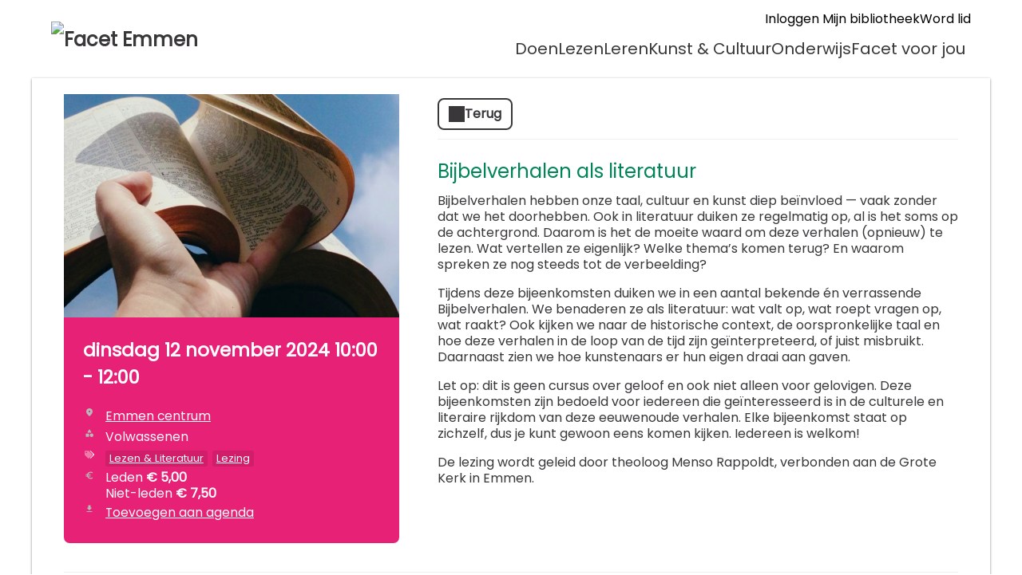

--- FILE ---
content_type: text/html; charset=UTF-8
request_url: https://facet-emmen.op-shop.nl/ingang/bibliotheekemmen/5628/bijbelverhalen-als-literatuur/12-11-2024
body_size: 4132
content:
<!DOCTYPE html>
<html lang="nl">
<head>
            <meta charset="utf-8">
      <meta name="viewport" content="width=device-width, initial-scale=1, shrink-to-fit=no">
              <link rel="icon" href="https://www.facet-emmen.nl/etc.clientlibs/settings/wcm/designs/website/styles/emmenv2/clientlibs/resources/favicon.ico"/>
              <title>Bijbelverhalen als literatuur | dinsdag 12 november 2024 | Facet</title>
    <meta property="og:site_name" content="Facet" />
                  <link rel="stylesheet" href="https://static.op-shop.nl/theme/theme-facet-emmen-emmenv2-afb0504b1204.css">
            <link rel="stylesheet" href="/assets/app.css?v=9f5621012fb014577ef1">
        <style>
      :root {
        --border-radius: 1;
              --primary-color: #008557;
                    --secondary-color: #E72176;
            }
    </style>
      <meta name="description" content="Theoloog Menso Rappoldt leidt lezingen over de invloed van Bijbelverhalen op taal, kunst en cultuur."/>
<meta property="og:title" content="Bijbelverhalen als literatuur | dinsdag 12 november 2024 om 10:00 "/>
<meta property="og:date" content="2024-11-12"/>
<meta property="og:type" content="website"/>
<meta property="og:url" content="https://facet-emmen.op-shop.nl/ingang/bibliotheekemmen/5628/bijbelverhalen-als-literatuur/12-11-2024"/>
<meta property="og:site_name" content="Facet"/>
  <meta property="og:image" content="https://static.op-shop.nl/thumb/thumb/68a586642a0e8.jpg"/>
  <meta property="og:image:width" content="200"/>
  <meta property="og:image:height" content="200"/>
<link rel="canonical" href="https://facet-emmen.op-shop.nl/5628/bijbelverhalen-als-literatuur/12-11-2024" />

    
<!-- Matomo -->
<script>
  var _paq = window._paq = window._paq || [];
  /* tracker methods like "setCustomDimension" should be called before "trackPageView" */
  _paq.push(['trackPageView']);
  _paq.push(['enableLinkTracking']);
  (function() {
    var u="//opshop.matomo.cloud/";
    _paq.push(['setTrackerUrl', u+'matomo.php']);
    _paq.push(['setSiteId', '26']);
    var d=document, g=d.createElement('script'), s=d.getElementsByTagName('script')[0];
    g.async=true; g.src=u+'matomo.js'; s.parentNode.insertBefore(g,s);
  })();
</script>
<!-- End Matomo Code -->


</head>
<body class="emmenv2 dark-primary shop-facet-emmen" >

<div class="page-container">
        <div class="biebwidget overflowing"> <div class="biebwidget-content widget-bnl-siteheader mobileOptimizedMenu"> <div class="logo-wrapper"> <h1> <a href="https://www.facet-emmen.nl/"> <img src="https://www.facet-emmen.nl/content/dam/logo/Logo%20Facet.png" alt="Facet Emmen" class="sitelogo"> </a> </h1></div> <p class="skiplinks"> <span>Ga direct naar de </span><a href="https://www.facet-emmen.nl#bw-main-content">inhoud</a><span> of het </span><a href="https://www.facet-emmen.nl#widget-identifier-bnl-navigatiebalk">hoofdmenu</a><span>.</span> </p> <ul class="metanav"> <li> <a href="https://biblionetdrenthe.hostedwise.nl/cgi-bin/bx.pl?vestnr=9600;prt=INTERNET;taal=nl_NL;fmt=xml;var=portal;event=private"> Inloggen Mijn bibliotheek </a> </li> <li> <a href="https://www.facet-emmen.nl/word-lid-van-facet.html"> Word lid </a> </li></ul> <div id="widget-identifier-bnl-navigatiebalk" class="biebwidget overflowing" tabindex="-1"> <div class="widget-bnl-navigatiebalk biebwidget-content"> <ul class="nav" aria-label="Hoofdmenu"> <li class=" home"> <a href="https://www.facet-emmen.nl/home.html"><span>Home</span></a> </li> <li> <a href="https://www.facet-emmen.nl/activiteiten.html">Doen</a> </li> <li> <a href="https://www.facet-emmen.nl/collectie.html">Lezen</a> </li> <li> <a href="https://www.facet-emmen.nl/leren.html">Leren</a> </li> <li> <a href="https://www.facet-emmen.nl/kunst-en-cultuur.html">Kunst &amp; Cultuur</a> </li> <li> <a href="https://www.facet-emmen.nl/onderwijs.html">Onderwijs</a> </li> <li> <a href="https://www.facet-emmen.nl/facet-voor-jou.html">Facet voor jou</a> </li> </ul> </div></div> <div class="search parbase"></div> <div id="bibliotheek-nl-content"></div> </div> </div>
    <div class="content-container">
            
          <script type="application/ld+json">
{
    "@context": "http:\/\/schema.org",
    "@type": "Event",
    "eventAttendanceMode": "https:\/\/schema.org\/OfflineEventAttendanceMode",
    "eventStatus": "https:\/\/schema.org\/EventScheduled",
    "name": "Bijbelverhalen als literatuur",
    "organizer": "Facet",
    "startDate": "2024-11-12T10:00:00",
    "endDate": "2024-11-12T12:00:00",
    "description": "Theoloog Menso Rappoldt leidt lezingen over de invloed van Bijbelverhalen op taal, kunst en cultuur.",
    "image": "https:\/\/static.op-shop.nl\/thumb\/thumb\/68a586642a0e8.jpg",
    "offers": [
        {
            "@type": "Offer",
            "url": "https:\/\/facet-emmen.op-shop.nl\/ingang\/bibliotheekemmen\/5628\/bijbelverhalen-als-literatuur\/12-11-2024",
            "price": 5,
            "priceCurrency": "EUR",
            "availability": "http:\/\/schema.org\/SoldOut",
            "validFrom": "2023-06-21T09:30:10"
        },
        {
            "@type": "Offer",
            "url": "https:\/\/facet-emmen.op-shop.nl\/ingang\/bibliotheekemmen\/5628\/bijbelverhalen-als-literatuur\/12-11-2024",
            "price": 7.5,
            "priceCurrency": "EUR",
            "availability": "http:\/\/schema.org\/SoldOut",
            "validFrom": "2023-06-21T09:30:21"
        }
    ],
    "performer": {
        "@type": "PerformingGroup",
        "name": "Facet"
    },
    "keywords": "Lezen & Literatuur,Lezing",
    "location": {
        "@type": "Place",
        "name": "Emmen centrum",
        "address": {
            "@type": "PostalAddress",
            "streetAddress": "7811 MG Emmen",
            "addressLocality": "Emmen",
            "postalCode": "7811 MG",
            "addressCountry": "NL"
        }
    }
}
</script>
  <div class="product-detail">
  <div class="product-card">
          <div class="product-image">
      <img
      src="https://static.op-shop.nl/thumb/detail/68a586642a0e8.jpg"
      alt="Bijbelverhalen als literatuur"
      class=""
    />
  </div>
        <div class="product-details">
      <div class="product-date">
          dinsdag 12 november 2024
      10:00
        -
          12:00
  
      </div>
      <table>
  <tbody>
                <tr>
        <td class="label"><span class="icon-marker">Locatie</span></td>
        <td><span class="reveal" data-reveal="location-detail">Emmen centrum</span></td>
      </tr>
        <tr>
  <td class="label"><span class="icon-category">Categorie</span></td>
  <td>Volwassenen</td>
</tr>
  <tr>
    <td class="label"><span class="icon-tags">Tags</span></td>
    <td>
                        <a href="/ingang/bibliotheekemmen/?tags%5B%5D=16" class="tag">Lezen &amp; Literatuur</a>
                                <a href="/ingang/bibliotheekemmen/?tags%5B%5D=8" class="tag">Lezing</a>
                  </td>
  </tr>

      <tr>
      <td class="label"><span class="icon-prices">Prijzen</span></td>
      <td>
        <ul class="prices">
                                  <li>Leden <strong>&euro; 5,00</strong></li>
                                              <li>Niet-leden <strong>&euro; 7,50</strong></li>
                              </ul>
      </td>
    </tr>
          <tr>
      <td class="label"><span class="icon-download">Download</span></td>
      <td>
        <a href="/ingang/bibliotheekemmen/ical/5628">
          Toevoegen aan agenda
        </a>
      </td>
    </tr>
    </tbody>
</table>

    </div>
  </div>
  <div class="product-content">
                  <a href="/ingang/bibliotheekemmen/" class="button secondary back back-if-same-host">
          Terug
        </a>
                    <h3>
        <a href="/ingang/bibliotheekemmen/5628/bijbelverhalen-als-literatuur/12-11-2024">
      Bijbelverhalen als literatuur
    </a>
  </h3>
    
    <div class="markdown-block">
      
    </div>
          <div class="markdown-block">
        <p>Bijbelverhalen hebben onze taal, cultuur en kunst diep beïnvloed — vaak zonder dat we het doorhebben. Ook in literatuur duiken ze regelmatig op, al is het soms op de achtergrond. Daarom is het de moeite waard om deze verhalen (opnieuw) te lezen. Wat vertellen ze eigenlijk? Welke thema’s komen terug? En waarom spreken ze nog steeds tot de verbeelding?</p>
<p>Tijdens deze bijeenkomsten duiken we in een aantal bekende én verrassende Bijbelverhalen. We benaderen ze als literatuur: wat valt op, wat roept vragen op, wat raakt? Ook kijken we naar de historische context, de oorspronkelijke taal en hoe deze verhalen in de loop van de tijd zijn geïnterpreteerd, of juist misbruikt. Daarnaast zien we hoe kunstenaars er hun eigen draai aan gaven.</p>
<p>Let op: dit is geen cursus over geloof en ook niet alleen voor gelovigen. Deze bijeenkomsten zijn bedoeld voor iedereen die geïnteresseerd is in de culturele en literaire rijkdom van deze eeuwenoude verhalen. Elke bijeenkomst staat op zichzelf, dus je kunt gewoon eens komen kijken. Iedereen is welkom!</p>
<p>De lezing wordt geleid door theoloog Menso Rappoldt, verbonden aan de Grote Kerk in Emmen.</p>
      </div>
          </div>
</div>

  <div class="message hidden" id="location-detail">
    <h3 class="date-name">Emmen centrum</h3>
    <p>
      Noorderplein 101<br />
      7811 MG Emmen
    </p>
      </div>

    
  <hr/>
        <div class="message alert critical">
      Helaas is het niet meer mogelijk om te reserveren. De reserveringsdeadline is verstreken op
      dinsdag 12 november 2024
              om
        12:00
          </div>
  
  </div>
      <div class="biebwidget overflowing"> <div class="biebwidget-content widget-bnl-footer"> <div class="nav plectrum"> <div class="column"> <h2 class="footer1title h2navtitle parbase">Snel naar</h2> <ul class="link-list"> <li> <a href="https://www.facet-emmen.nl/activiteiten.html">Activiteiten</a> </li> <li> <a href="https://www.facet-emmen.nl/collectie/laat-je-inspireren.html">Collectie</a> </li> <li> <a href="https://www.facet-emmen.nl/nieuws.html">Nieuws</a> </li> <li> <a href="https://www.facet-emmen.nl/word-lid-van-facet.html">Lid worden</a> </li></ul> </div> <div class="column"> <h2 class="footer2title h2navtitle parbase">Vestigingen</h2> <ul class="link-list"> <li> <a href="https://www.facet-emmen.nl/emmen.html">Emmen centrum</a> </li> <li> <a href="https://www.facet-emmen.nl/klazienaveen.html">Klazienaveen</a> </li> <li> <a href="https://www.facet-emmen.nl/emmer-compascuum.html">Emmer-Compascuum</a> </li> <li> <a href="https://www.facet-emmen.nl/nieuw-amsterdam.html">Nieuw-Amsterdam</a> </li></ul> </div> <div class="column"> <h2 class="footer3title h2navtitle parbase">Mijn bibliotheek</h2> <ul class="link-list"> <li> <a href="https://biblionetdrenthe.hostedwise.nl/cgi-bin/bx.pl?vestnr=9600;prt=INTERNET;taal=nl_NL;fmt=xml;var=portal;event=private">Inloggen</a> </li> <li> <a href="https://www.facet-emmen.nl/klantenservice.html">Klantenservice</a> </li> <li> <a href="https://www.facet-emmen.nl/klantenservice/contact.html">Contact</a> </li> <li> <a href="https://www.facet-emmen.nl/vestigingen-en-openingstijden.html">Openingstijden</a> </li></ul> </div> <div class="column"> <h2 class="footer4title h2navtitle parbase">Facet</h2> <ul class="link-list"> <li> <a href="https://www.facet-emmen.nl/werken-bij-facet.html">Werken bij</a> </li> <li> <a href="https://www.facet-emmen.nl/over-ons.html">Over ons</a> </li> <li> <a href="https://www.facet-emmen.nl/zakelijk.html">Zakelijk</a> </li> <li> <a href="https://www.facet-emmen.nl/onderwijs.html">Onderwijs</a> </li></ul> </div> </div> <ul class="metanav"> <li> <a href="https://www.facet-emmen.nl/disclaimer.html">Disclaimer</a> </li> <li> <a href="https://www.facet-emmen.nl/privacyverklaring.html">Privacyverklaring</a> </li> <li> <a href="https://www.facet-emmen.nl/bibliotheekreglement.html">Bibliotheekreglement</a> </li></ul> </div></div>
  </div>

  <script async src="https://www.googletagmanager.com/gtag/js?id=426698284"></script>
  <script>
    window.gtmId = '426698284';
        window.dataLayer = window.dataLayer || [];

    function gtag() {
      dataLayer.push(arguments);
    }

    gtag('js', new Date());
    gtag('config', '426698284');
  </script>

  <script src="/assets/app.071c314751e48854a725.js"></script>
</body>
</html>
